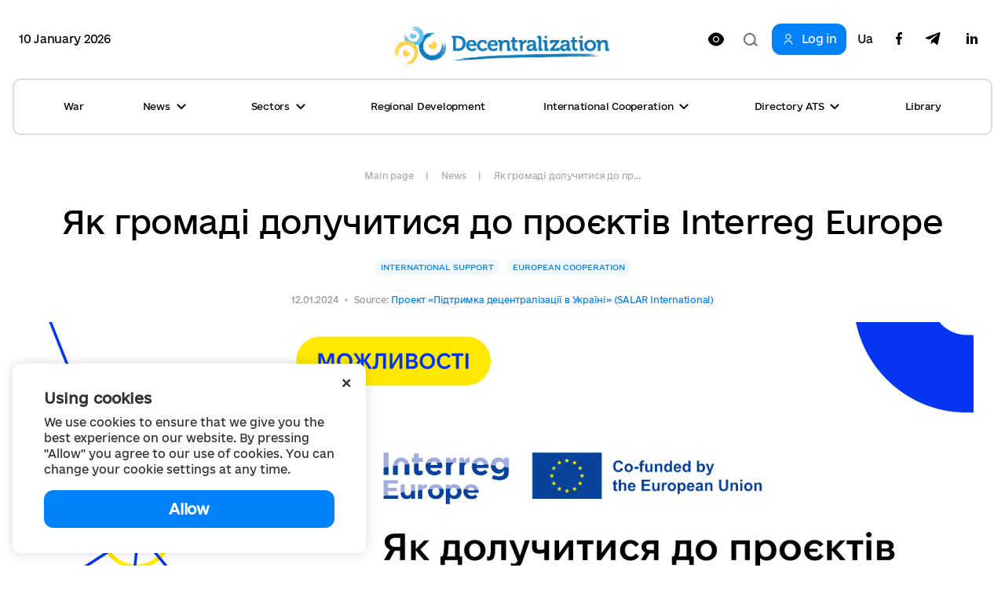

--- FILE ---
content_type: text/html; charset=utf-8
request_url: https://decentralization.ua/en/news/17400
body_size: 19938
content:
<!DOCTYPE html>
<html>
<head lang='uk,en'>
<link rel="amphtml" href="https://decentralization.ua/en/news/17400.amp" />
<meta charset='utf-8'>
<meta content='IE=Edge,chrome=1' http-equiv='X-UA-Compatible'>
<meta content='width=device-width, initial-scale=1.0' name='viewport'>
<meta content='#F7F7F7' name='theme-color'>
<link rel="alternate" type="application/rss+xml" title="RSS" href="https://decentralization.ua/en/news.rss" />
<link rel="shortcut icon" type="image/x-icon" href="/assets/favicon-ea0425ee6076a18b69412ea814b6d41f5ba699b35d77c94c65d2eaffbee48bf5.png" />
<title>
Як громаді долучитися до проєктів Interreg Europe
</title>
<meta content='З 1 січня 2024 року Україна долучилася до програми Interreg Europe, і вже незабаром всі українські громади зможуть подавати проекти, а також долучатися до пр...' name='description'>
<meta content='міжнародна підтримка європейське співробітництво' name='keywords'>
<meta content='Author' name='author'>
<meta property="og:type" content="website" />
<meta property="og:url" content="https://decentralization.ua/en/news/17400" />
<meta property="og:title" content="Як громаді долучитися до проєктів Interreg Europe
" />
<meta property="og:description" content="З 1 січня 2024 року Україна долучилася до програми Interreg Europe, і вже незабаром всі українські громади зможуть подавати проекти, а також...
" />
<meta name="twitter:card" content="summary" />
<meta name="twitter:title" content="Як громаді долучитися до проєктів Interreg Europe
" />
<meta name="twitter:description" content="З 1 січня 2024 року Україна долучилася до програми Interreg Europe, і вже незабаром всі українські громади зможуть подавати проекти, а також...
" />
<meta property="og:image" content="https://decentralization.ua/uploads/article/image/17400/08415d3aebd68af39f941aa0a877fb68.jpeg
" />
<meta name="twitter:image" content="https://decentralization.ua/uploads/article/image/17400/08415d3aebd68af39f941aa0a877fb68.jpeg
" />
<meta name="csrf-param" content="authenticity_token" />
<meta name="csrf-token" content="0yMCPQdxpMNX9EIGjfvRbEO0xOm4Hq8deEhn4y/LW/oRGUABXyAd00qpRAvqI8+43JKTZSVeteCB8IJuFGJ2Dg==" />
<script src="https://ajax.googleapis.com/ajax/libs/jquery/3.2.0/jquery.min.js"></script>
<link rel="stylesheet" media="screen" href="/assets/application-9f092c9392a50fd63a3e75a2c82f9e13532b5b97914dfff564397b70f17f5278.css" />
<script src="/assets/application-66408edeabe23c4c089e0298e4df8cd1a5d23d167477e9f198f41a71b62796cf.js"></script>
<script src="https://unpkg.com/vue@2.3.4/dist/vue.min.js"></script>
<script src="https://cdnjs.cloudflare.com/ajax/libs/axios/0.16.2/axios.min.js"></script>
<!-- Bootstrap Latest compiled and minified CSS -->
<script src="https://maxcdn.bootstrapcdn.com/bootstrap/3.3.7/js/bootstrap.min.js"></script>
<link rel="stylesheet" media="screen" href="https://cdnjs.cloudflare.com/ajax/libs/select2/4.0.3/css/select2.min.css" />
<script src="https://cdnjs.cloudflare.com/ajax/libs/select2/4.0.3/js/select2.min.js"></script>
<link rel="stylesheet" media="screen" href="https://cdn.jsdelivr.net/jquery.slick/1.6.0/slick.css" />
<link rel="stylesheet" media="screen" href="https://cdn.jsdelivr.net/jquery.slick/1.6.0/slick-theme.css" />
<link rel="stylesheet" media="screen" href="https://fonts.googleapis.com/css?family=Open+Sans:400,600,700,800&amp;subset=cyrillic,cyrillic-ext&amp;display=swap" />
<!-- /Simpleline https://github.com/thesabbir/simple-line-icons -->
<link rel="stylesheet" media="screen" href="https://cdnjs.cloudflare.com/ajax/libs/simple-line-icons/2.4.1/css/simple-line-icons.css" />
<script src="https://cdn.jsdelivr.net/jquery.slick/1.6.0/slick.min.js"></script>
<script src="https://cdnjs.cloudflare.com/ajax/libs/raphael/2.2.6/raphael.min.js"></script>
<script src="https://cdnjs.cloudflare.com/ajax/libs/fancybox/3.1.25/jquery.fancybox.min.js"></script>
<link rel="stylesheet" media="screen" href="https://cdnjs.cloudflare.com/ajax/libs/fancybox/3.1.25/jquery.fancybox.min.css" />
<script src="https://cdnjs.cloudflare.com/ajax/libs/moment.js/2.22.1/locale/uk.js"></script>
<link rel="stylesheet" media="screen" href="https://cdnjs.cloudflare.com/ajax/libs/bootstrap-datetimepicker/4.17.47/css/bootstrap-datetimepicker.min.css" />
<link rel="stylesheet" media="screen" href="https://cdnjs.cloudflare.com/ajax/libs/bootstrap-datepicker/1.8.0/css/bootstrap-datepicker.min.css" />
<link rel="stylesheet" media="screen" href="https://cdn.jsdelivr.net/npm/daterangepicker/daterangepicker.css" />
<script src="https://cdnjs.cloudflare.com/ajax/libs/bootstrap-datepicker/1.8.0/js/bootstrap-datepicker.min.js"></script>
<script src="https://cdnjs.cloudflare.com/ajax/libs/bootstrap-datepicker/1.8.0/locales/bootstrap-datepicker.uk.min.js"></script>
<script src="https://cdnjs.cloudflare.com/ajax/libs/bootstrap-datetimepicker/4.17.47/js/bootstrap-datetimepicker.min.js"></script>
<script src="https://cdn.jsdelivr.net/npm/daterangepicker/daterangepicker.min.js"></script>
<script src="https://www.google.com/recaptcha/api.js?hl=en"></script>
<script src="https://cdn.jsdelivr.net/npm/mobile-detect@1.4.4/mobile-detect.min.js"></script>
<meta name="google-site-verification" content="SWdbUe_1KtJzmvbu_65yyCehZb_rCg4h61TwLLd523M" />
<link href='https://maxcdn.bootstrapcdn.com' rel='preconnect'>
<link href='https://googleads.g.doubleclick.net' rel='preconnect'>
<link href='https://www.gstatic.com' rel='preconnect'>
<link href='https://yt3.ggpht.com' rel='preconnect'>
<link href='https://static.doubleclick.net' rel='preconnect'>
<link href='https://fonts.googleapis.com' rel='preconnect'>
<link href='https://i.ytimg.com' rel='preconnect'>
<link href='https://www.google-analytics.com' rel='preconnect'>
<link href='https://connect.facebook.net' rel='preconnect'>
<link href='https://cdn.jsdelivr.net' rel='preconnect'>
<link href='https://scontent.fiev4-1.fna.fbcdn.net' rel='preconnect'>
</head>
<script src="https://pagead2.googlesyndication.com/pagead/js/adsbygoogle.js" data-ad-client="ca-pub-2250866131995966" async="async"></script>
<body class='e_ukraine_font'>
<script src="https://cse.google.com/cse.js?cx=796be8cdec87af11c" async="async"></script>
<div class='new-header-overlay hidden'></div>
<div class='new-header-wrapper'>
<div class='dropdown-menu-overlay hidden'></div>
<div class='container new-header'>
<div class='new-header-top'>
<div class='date-widget'>
10 January 2026
</div>
<button class='collapsed open-menu' data-target='#navbar-collapse-mobile' data-toggle='collapse' type='button'>
<div class='burger-icon'>
<svg width="22" height="14" viewBox="0 0 22 14" fill="none" xmlns="http://www.w3.org/2000/svg">
<path d="M1 1H21M1 7H21M1 13H21" stroke="black" stroke-width="2" stroke-linecap="square"/>
</svg>

</div>
</button>
<a class="root-link" href="/en"><img alt="Decentralization" loading="lazy" src="/assets/new/logo-slogan-en-4111e8a14b2c3bd41eb9067bb3d61160dba1ed3c409c56cb0728842ad30fc92f.png" />
</a><div class='hidden-xs' id='changeVision'>
<div class='font-size-btns hidden'>
<div id='fontInc'>
A-
</div>
<div id='fontDec'>
A+
</div>
<div class='clearfix'></div>
</div>
<img class="eye-icon eye-white" loading="lazy" src="/assets/eye-white-3079ee14c880f09c7ca7920255a89d91e0fc9267cc305e60eba997ee81f0eb1a.svg" alt="Eye white" />
<img class="eye-icon eye-black hidden" loading="lazy" src="/assets/eye-black-231cbca7a2740b110eb94eb4725aab57f108e58ccd30245dd06a4347f3dc515b.svg" alt="Eye black" />
</div>
<form action='/en/search' class='header-search-form' method='get'>
<input class='search-input' name='query' placeholder='Пошук по сайту' type='text'>
<input class='hidden' name='other_sections' type='radio' value='false'>
<button class='search-btn hidden' type='submit'>
<svg width="18" height="17" viewBox="0 0 18 17" fill="none" xmlns="http://www.w3.org/2000/svg">
<path fill-rule="evenodd" clip-rule="evenodd" d="M12.0644 12.067L12.4427 11.6252C13.2284 10.6118 13.6971 9.33341 13.6971 7.94386C13.6971 4.65341 11.0689 1.98597 7.8269 1.98597C4.58489 1.98597 1.95673 4.65341 1.95673 7.94386C1.95673 11.2343 4.58489 13.9018 7.8269 13.9018C9.49244 13.9018 10.996 13.1978 12.0644 12.067ZM14.4066 12.2478L18 15.4181L16.6452 17L13.0679 13.8439C11.6805 15.1143 9.84268 15.8877 7.8269 15.8877C3.50422 15.8877 0 12.3311 0 7.94386C0 3.55659 3.50422 0 7.8269 0C12.1496 0 15.6538 3.55659 15.6538 7.94386C15.6538 9.53002 15.1958 11.0076 14.4066 12.2478Z" fill="#1D1D1B"/>
</svg>

</button>
<div class='open-input-btn'>
<svg width="18" height="17" viewBox="0 0 18 17" fill="none" xmlns="http://www.w3.org/2000/svg">
<path fill-rule="evenodd" clip-rule="evenodd" d="M12.0644 12.067L12.4427 11.6252C13.2284 10.6118 13.6971 9.33341 13.6971 7.94386C13.6971 4.65341 11.0689 1.98597 7.8269 1.98597C4.58489 1.98597 1.95673 4.65341 1.95673 7.94386C1.95673 11.2343 4.58489 13.9018 7.8269 13.9018C9.49244 13.9018 10.996 13.1978 12.0644 12.067ZM14.4066 12.2478L18 15.4181L16.6452 17L13.0679 13.8439C11.6805 15.1143 9.84268 15.8877 7.8269 15.8877C3.50422 15.8877 0 12.3311 0 7.94386C0 3.55659 3.50422 0 7.8269 0C12.1496 0 15.6538 3.55659 15.6538 7.94386C15.6538 9.53002 15.1958 11.0076 14.4066 12.2478Z" fill="#1D1D1B"/>
</svg>

</div>
</form>
<div class='header-top-actions'>
<a class="login-link" href="/en/profile"><svg width="18" height="21" viewBox="0 0 18 21" fill="none" xmlns="http://www.w3.org/2000/svg">
<path d="M9.61161 14.2721C12.8044 14.2721 15.402 16.8697 15.402 20.0625H17.0331C17.0331 15.9703 13.7038 12.641 9.61161 12.641H8.38829C4.29607 12.641 0.966797 15.9703 0.966797 20.0625H2.59789C2.59789 16.8697 5.19546 14.2721 8.38829 14.2721H9.61161Z" fill="#1D1D1B"/>
<path d="M8.91902 11.0099C5.88358 11.0099 3.41406 8.54039 3.41406 5.50495C3.41406 2.46952 5.88358 0 8.91902 0C11.9544 0 14.424 2.46952 14.424 5.50495C14.424 8.54039 11.9544 11.0099 8.91902 11.0099ZM8.91902 1.6311C6.78297 1.6311 5.04516 3.36891 5.04516 5.50495C5.04516 7.641 6.78297 9.37881 8.91902 9.37881C11.0551 9.37881 12.7929 7.641 12.7929 5.50495C12.7929 3.36891 11.0551 1.6311 8.91902 1.6311Z" fill="#1D1D1B"/>
</svg>

<span>Log in</span>
</a><div class='navbar-link-actions'>
<a class="language" href="/news/17400">Ua</a>
<a target="_blank" href="https://www.facebook.com/decentralizationua/"><svg width="10" height="20" viewBox="0 0 10 20" fill="none" xmlns="http://www.w3.org/2000/svg">
<path d="M2.9053 20V11.0547H0V7.5H2.9053V4.69922C2.9053 1.65625 4.70833 0 7.34091 0C8.60227 0 9.68561 0.0976562 10 0.140625V3.32031H8.17424C6.74242 3.32031 6.46591 4.02344 6.46591 5.05078V7.5H9.69697L9.25379 11.0547H6.46591V20" fill="#1D1D1B"/>
</svg>

</a><a target="_blank" href="https://t.me/deceua"><svg width="20" height="17" viewBox="0 0 20 17" fill="none" xmlns="http://www.w3.org/2000/svg">
<path d="M19.943 1.54763L16.9249 15.9738C16.6972 16.992 16.1034 17.2454 15.2596 16.7657L10.6609 13.3311L8.44199 15.4941C8.19643 15.743 7.99105 15.9512 7.5178 15.9512L7.84819 11.2043L16.3713 3.39841C16.7418 3.06355 16.2909 2.87802 15.7953 3.21288L5.25867 9.93726L0.72255 8.49826C-0.264145 8.18602 -0.282004 7.4982 0.927925 7.01853L18.6706 0.0905301C19.4921 -0.221705 20.2109 0.276061 19.943 1.54763Z" fill="#1D1D1B"/>
</svg>

</a><a target="_blank" href="https://www.linkedin.com/company/decentralization-ukraine"><?xml version="1.0"?><svg baseProfile="tiny" height="24px" id="Layer_1" version="1.2" viewBox="0 0 24 24" width="24px" xml:space="preserve" xmlns="http://www.w3.org/2000/svg" xmlns:xlink="http://www.w3.org/1999/xlink"><g><path d="M8,19H5V9h3V19z M19,19h-3v-5.342c0-1.392-0.496-2.085-1.479-2.085c-0.779,0-1.273,0.388-1.521,1.165C13,14,13,19,13,19h-3   c0,0,0.04-9,0-10h2.368l0.183,2h0.062c0.615-1,1.598-1.678,2.946-1.678c1.025,0,1.854,0.285,2.487,1.001   C18.683,11.04,19,12.002,19,13.353V19z"/></g><g><ellipse cx="6.5" cy="6.5" rx="1.55" ry="1.5"/></g></svg>
</a></div>
</div>
</div>
<div class='collapse navbar-collapse' id='navbar-collapse-mobile'>
<div class='navbar-actions'>
<button aria-expanded='true' class='collapsed close-menu' data-target='#navbar-collapse-mobile' data-toggle='collapse' type='button'>
<div class='close-icon'>
<svg width="24" height="24" viewBox="0 0 24 24" fill="none" xmlns="http://www.w3.org/2000/svg">
<rect x="3" y="19.9706" width="24" height="2" transform="rotate(-45 3 19.9706)" fill="#1D1D1B"/>
<rect width="24" height="2" transform="matrix(0.707107 0.707107 0.707107 -0.707107 3 4.41418)" fill="#1D1D1B"/>
</svg>

</div>
</button>
</div>
<ul class='nav navbar-nav'>
<li class='dropdown dropdown-style'>
<a class="text-style" target="_self" href="/en/war">War</a>
</li>
<li class='dropdown dropdown-style'>
<a class='text-style dropdown-toggle'>
News
<svg width="12" height="8" viewBox="0 0 12 8" fill="none" xmlns="http://www.w3.org/2000/svg">
<path d="M11 1L6 6L1 1" stroke="#1D1D1B" stroke-width="2"/>
</svg>

</a>
<ul class='dropdown-menu'>
<div class='dropdown-menu-top'>
<button aria-expanded='true' class='collapsed close-menu' data-target='#navbar-collapse-mobile' data-toggle='collapse' type='button'>
<div class='close-icon'>
<svg width="24" height="24" viewBox="0 0 24 24" fill="none" xmlns="http://www.w3.org/2000/svg">
<rect x="3" y="19.9706" width="24" height="2" transform="rotate(-45 3 19.9706)" fill="#1D1D1B"/>
<rect width="24" height="2" transform="matrix(0.707107 0.707107 0.707107 -0.707107 3 4.41418)" fill="#1D1D1B"/>
</svg>

</div>
</button>
<div class='menu-top-back-btn'>
<svg width="12" height="8" viewBox="0 0 12 8" fill="none" xmlns="http://www.w3.org/2000/svg">
<path d="M11 1L6 6L1 1" stroke="#1D1D1B" stroke-width="2"/>
</svg>

<span>News</span>
</div>
</div>
<li>
<a href="/en/news">All news</a>
</li>
<li>
<a href="/en/main-news">Main news</a>
</li>
<li>
<a href="/en/mainmonitoring#main_info">Monitoring</a>
</li>
<li>
<a href="/en/news/tag/istorii-viiny">War stories</a>
</li>
<li>
<a href="/en/news/tag/anons">Announcements</a>
</li>
<li>
<a href="/en/calendar">Calendar</a>
</li>
<li>
<a href="/en/success-stories">Success Stories</a>
</li>
<li>
<a href="/en/success-stories-table">Success stories table</a>
</li>
<li>
<a href="/en/news/tag/reportazh">Reports from gromadas</a>
</li>
<li>
<a href="/en/news/columns">News Feed</a>
</li>
<li>
<a href="/en/possibilities">Grants, competitions</a>
</li>
<li>
<a href="/en/gallery">Photo</a>
</li>
<li>
<a href="/en/news/most_popular_in_week">Week&#39;s Top News</a>
</li>
<li>
<a href="/en/news/most_popular_in_month">Month&#39;s Top News</a>
</li>
<li>
<a href="/en/tags">Tag Cloud</a>
</li>
</ul>
</li>
<li class='dropdown dropdown-style'>
<a class='text-style dropdown-toggle'>
Sectors
<svg width="12" height="8" viewBox="0 0 12 8" fill="none" xmlns="http://www.w3.org/2000/svg">
<path d="M11 1L6 6L1 1" stroke="#1D1D1B" stroke-width="2"/>
</svg>

</a>
<ul class='dropdown-menu'>
<div class='dropdown-menu-top'>
<button aria-expanded='true' class='collapsed close-menu' data-target='#navbar-collapse-mobile' data-toggle='collapse' type='button'>
<div class='close-icon'>
<svg width="24" height="24" viewBox="0 0 24 24" fill="none" xmlns="http://www.w3.org/2000/svg">
<rect x="3" y="19.9706" width="24" height="2" transform="rotate(-45 3 19.9706)" fill="#1D1D1B"/>
<rect width="24" height="2" transform="matrix(0.707107 0.707107 0.707107 -0.707107 3 4.41418)" fill="#1D1D1B"/>
</svg>

</div>
</button>
<div class='menu-top-back-btn'>
<svg width="12" height="8" viewBox="0 0 12 8" fill="none" xmlns="http://www.w3.org/2000/svg">
<path d="M11 1L6 6L1 1" stroke="#1D1D1B" stroke-width="2"/>
</svg>

<span>Sectors</span>
</div>
</div>
<li>
<a href="/en/finance">Finance</a>
</li>
<li>
<a href="/en/social">Social Services </a>
</li>
<li>
<a href="/en/education">Education</a>
</li>
<li>
<a href="/en/health#main-info">Healthcare</a>
</li>
<li>
<a href="/en/cooperation">Cooperation</a>
</li>
<li>
<a href="/en/starosta">Starosta</a>
</li>
<li>
<a href="/en/cnap">ASC</a>
</li>
<li>
<a href="/en/culture">Culture</a>
</li>
<li>
<a href="/en/youth">Youth</a>
</li>
<li>
<a href="/en/safety">Safety</a>
</li>
<li>
<a href="/en/energoefect">Energy Efficiency </a>
</li>
<li>
<a href="/en/gender">Gender equality</a>
</li>
<li>
<a href="/en/waste">Waste management</a>
</li>
</ul>
</li>
<li class='dropdown dropdown-style'>
<a class="text-style" target="_self" href="/en/en/regional">Regional Development</a>
</li>
<li class='dropdown dropdown-style'>
<a class='text-style dropdown-toggle'>
International Cooperation
<svg width="12" height="8" viewBox="0 0 12 8" fill="none" xmlns="http://www.w3.org/2000/svg">
<path d="M11 1L6 6L1 1" stroke="#1D1D1B" stroke-width="2"/>
</svg>

</a>
<ul class='dropdown-menu'>
<div class='dropdown-menu-top'>
<button aria-expanded='true' class='collapsed close-menu' data-target='#navbar-collapse-mobile' data-toggle='collapse' type='button'>
<div class='close-icon'>
<svg width="24" height="24" viewBox="0 0 24 24" fill="none" xmlns="http://www.w3.org/2000/svg">
<rect x="3" y="19.9706" width="24" height="2" transform="rotate(-45 3 19.9706)" fill="#1D1D1B"/>
<rect width="24" height="2" transform="matrix(0.707107 0.707107 0.707107 -0.707107 3 4.41418)" fill="#1D1D1B"/>
</svg>

</div>
</button>
<div class='menu-top-back-btn'>
<svg width="12" height="8" viewBox="0 0 12 8" fill="none" xmlns="http://www.w3.org/2000/svg">
<path d="M11 1L6 6L1 1" stroke="#1D1D1B" stroke-width="2"/>
</svg>

<span>International Cooperation</span>
</div>
</div>
<li>
<a href="/en/en/donors">International support</a>
</li>
<li>
<a href="/en/en/european">European integration at local level</a>
</li>
<li>
<a href="/en/twincities">Partnership</a>
</li>
</ul>
</li>
<li class='dropdown dropdown-style'>
<a class='text-style dropdown-toggle'>
Directory ATS
<svg width="12" height="8" viewBox="0 0 12 8" fill="none" xmlns="http://www.w3.org/2000/svg">
<path d="M11 1L6 6L1 1" stroke="#1D1D1B" stroke-width="2"/>
</svg>

</a>
<ul class='dropdown-menu'>
<div class='dropdown-menu-top'>
<button aria-expanded='true' class='collapsed close-menu' data-target='#navbar-collapse-mobile' data-toggle='collapse' type='button'>
<div class='close-icon'>
<svg width="24" height="24" viewBox="0 0 24 24" fill="none" xmlns="http://www.w3.org/2000/svg">
<rect x="3" y="19.9706" width="24" height="2" transform="rotate(-45 3 19.9706)" fill="#1D1D1B"/>
<rect width="24" height="2" transform="matrix(0.707107 0.707107 0.707107 -0.707107 3 4.41418)" fill="#1D1D1B"/>
</svg>

</div>
</button>
<div class='menu-top-back-btn'>
<svg width="12" height="8" viewBox="0 0 12 8" fill="none" xmlns="http://www.w3.org/2000/svg">
<path d="M11 1L6 6L1 1" stroke="#1D1D1B" stroke-width="2"/>
</svg>

<span>Directory ATS</span>
</div>
</div>
<li>
<a href="/en/newgromada">Gromadas</a>
</li>
<li>
<a href="/en/newrayons">Rayons</a>
</li>
<li>
<a href="/en/state">Oblasts</a>
</li>
</ul>
</li>
<li class='dropdown dropdown-style'>
<a class="text-style" target="_self" href="/en/library">Library</a>
</li>
</ul>
<div class='navbar-link-actions'>
<a class="language" href="/news/17400">Ua</a>
<a target="_blank" href="https://www.facebook.com/decentralizationua/"><img alt="Facebook децентралізації" loading="lazy" src="/assets/new/facebook-fba7c3df7de048a307ca8d22ca458707a3c690d41f57b5de0bc4bb713405d81f.svg" />
</a><a target="_blank" href="https://t.me/deceua"><img alt="Telegram децентралізації" loading="lazy" src="/assets/new/telegram-2d1b817369fabae7b344c9845232207438b2fb24f42de1ed6b9b0656c10f526d.svg" />
</a></div>
<a class="login-link" href="/en/profile"><svg width="18" height="21" viewBox="0 0 18 21" fill="none" xmlns="http://www.w3.org/2000/svg">
<path d="M9.61161 14.2721C12.8044 14.2721 15.402 16.8697 15.402 20.0625H17.0331C17.0331 15.9703 13.7038 12.641 9.61161 12.641H8.38829C4.29607 12.641 0.966797 15.9703 0.966797 20.0625H2.59789C2.59789 16.8697 5.19546 14.2721 8.38829 14.2721H9.61161Z" fill="#1D1D1B"/>
<path d="M8.91902 11.0099C5.88358 11.0099 3.41406 8.54039 3.41406 5.50495C3.41406 2.46952 5.88358 0 8.91902 0C11.9544 0 14.424 2.46952 14.424 5.50495C14.424 8.54039 11.9544 11.0099 8.91902 11.0099ZM8.91902 1.6311C6.78297 1.6311 5.04516 3.36891 5.04516 5.50495C5.04516 7.641 6.78297 9.37881 8.91902 9.37881C11.0551 9.37881 12.7929 7.641 12.7929 5.50495C12.7929 3.36891 11.0551 1.6311 8.91902 1.6311Z" fill="#1D1D1B"/>
</svg>

<span>Log in</span>
</a></div>
</div>
<div class='container new-header new-header-menu'>
<div class='collapse navbar-collapse' id='navbar-collapse-desktop'>
<ul class='nav navbar-nav'>
<li class='dropdown dropdown-style'>
<a class="text-style" target="_self" href="/en/war">War</a>
</li>
<li class='dropdown dropdown-style'>
<a class='text-style dropdown-toggle open-dropdown-menu'>
News
<svg width="12" height="8" viewBox="0 0 12 8" fill="none" xmlns="http://www.w3.org/2000/svg">
<path d="M11 1L6 6L1 1" stroke="#1D1D1B" stroke-width="2"/>
</svg>

</a>
<ul class='dropdown-menu'>
<li>
<a href="/en/news">All news</a>
</li>
<li>
<a href="/en/main-news">Main news</a>
</li>
<li>
<a href="/en/mainmonitoring#main_info">Monitoring</a>
</li>
<li>
<a href="/en/news/tag/istorii-viiny">War stories</a>
</li>
<li>
<a href="/en/news/tag/anons">Announcements</a>
</li>
<li>
<a href="/en/calendar">Calendar</a>
</li>
<li>
<a href="/en/success-stories">Success Stories</a>
</li>
<li>
<a href="/en/success-stories-table">Success stories table</a>
</li>
<li>
<a href="/en/news/tag/reportazh">Reports from gromadas</a>
</li>
<li>
<a href="/en/news/columns">News Feed</a>
</li>
<li>
<a href="/en/possibilities">Grants, competitions</a>
</li>
<li>
<a href="/en/gallery">Photo</a>
</li>
<li>
<a href="/en/news/most_popular_in_week">Week&#39;s Top News</a>
</li>
<li>
<a href="/en/news/most_popular_in_month">Month&#39;s Top News</a>
</li>
<li>
<a href="/en/tags">Tag Cloud</a>
</li>
</ul>
</li>
<li class='dropdown dropdown-style'>
<a class='text-style dropdown-toggle open-dropdown-menu'>
Sectors
<svg width="12" height="8" viewBox="0 0 12 8" fill="none" xmlns="http://www.w3.org/2000/svg">
<path d="M11 1L6 6L1 1" stroke="#1D1D1B" stroke-width="2"/>
</svg>

</a>
<ul class='dropdown-menu'>
<li>
<a href="/en/finance">Finance</a>
</li>
<li>
<a href="/en/social">Social Services </a>
</li>
<li>
<a href="/en/education">Education</a>
</li>
<li>
<a href="/en/health#main-info">Healthcare</a>
</li>
<li>
<a href="/en/cooperation">Cooperation</a>
</li>
<li>
<a href="/en/starosta">Starosta</a>
</li>
<li>
<a href="/en/cnap">ASC</a>
</li>
<li>
<a href="/en/culture">Culture</a>
</li>
<li>
<a href="/en/youth">Youth</a>
</li>
<li>
<a href="/en/safety">Safety</a>
</li>
<li>
<a href="/en/energoefect">Energy Efficiency </a>
</li>
<li>
<a href="/en/gender">Gender equality</a>
</li>
<li>
<a href="/en/waste">Waste management</a>
</li>
</ul>
</li>
<li class='dropdown dropdown-style'>
<a class="text-style" target="_self" href="/en/en/regional">Regional Development</a>
</li>
<li class='dropdown dropdown-style'>
<a class='text-style dropdown-toggle open-dropdown-menu'>
International Cooperation
<svg width="12" height="8" viewBox="0 0 12 8" fill="none" xmlns="http://www.w3.org/2000/svg">
<path d="M11 1L6 6L1 1" stroke="#1D1D1B" stroke-width="2"/>
</svg>

</a>
<ul class='dropdown-menu'>
<li>
<a href="/en/en/donors">International support</a>
</li>
<li>
<a href="/en/en/european">European integration at local level</a>
</li>
<li>
<a href="/en/twincities">Partnership</a>
</li>
</ul>
</li>
<li class='dropdown dropdown-style'>
<a class='text-style dropdown-toggle open-dropdown-menu'>
Directory ATS
<svg width="12" height="8" viewBox="0 0 12 8" fill="none" xmlns="http://www.w3.org/2000/svg">
<path d="M11 1L6 6L1 1" stroke="#1D1D1B" stroke-width="2"/>
</svg>

</a>
<ul class='dropdown-menu'>
<li>
<a href="/en/newgromada">Gromadas</a>
</li>
<li>
<a href="/en/newrayons">Rayons</a>
</li>
<li>
<a href="/en/state">Oblasts</a>
</li>
</ul>
</li>
<li class='dropdown dropdown-style'>
<a class="text-style" target="_self" href="/en/library">Library</a>
</li>
</ul>
</div>
</div>
</div>
<script>
  $(document).ready(function(){
    var str = "Version for<br/>low vision users"
    var standard = "Standard version"
    bad_vision(str, standard);
  
    $('.open-menu').on('click', function(){
      $('.new-header-top').addClass('hidden');
      $('.header-search-form').addClass('hidden');
      $('.new-header-overlay').removeClass('hidden');
    });
  
    $('.close-menu').on('click', function(){
      $('.new-header-overlay').addClass('hidden');
      $('#navbar-collapse-mobile').collapse('hide');
      setTimeout(function() {
         $('.new-header-top').removeClass('hidden');
      }, 200);
      setTimeout(function() {
         $('.header-search-form').removeClass('hidden');
      }, 400);
    });
  
    $('.open-input-btn').on('click', function(){
      $('.search-input').addClass('active');
      $('.open-input-btn').addClass('hidden');
      $('.search-btn').removeClass('hidden');
    });
  
    $('.search-btn').on('click', function(e){
      $('.search-input').removeClass('active');
      $('.search-btn').addClass('hidden');
      $('.open-input-btn').removeClass('hidden');
    });
  
    $('.new-header-wrapper').on('click', function(){
      $('.dropdown-menu-overlay').addClass('hidden');
    });
  
    $('.dropdown-menu-overlay').on('click', function(){
      $('.dropdown-menu-overlay').addClass('hidden');
    });
  
    $('.dropdown-toggle').on('click', function(){
      $('.dropdown-menu-overlay').toggleClass('hidden');
      $(this).toggleClass('active');
      $(this).parent().find('.dropdown-menu').toggleClass('active');
    });
  
    $('.menu-top-back-btn').on('click', function(){
      $('.dropdown-toggle').removeClass('active');
      $('.dropdown-menu').removeClass('active');
    });
  });
  
  $(".navbar-collapse").click(function(e){
    e.stopPropagation();
  });
  
  $(document).click(function(){
    $('.dropdown-toggle').removeClass('active');
    $('.dropdown-menu').removeClass('active');
    $('.dropdown-menu-overlay').addClass('hidden');
  });
</script>

<style>
  .cookies-popup {
    font-family: e-Ukraine;
    position: fixed;
    bottom: 16px;
    left: -100%;
    max-width: 450px;
    width: 100%;
    background: #fff;
    padding: 32px 40px;
    z-index: 9999;
    box-shadow: 0px 0px 15px rgba(0, 0, 0, 0.15);
    border-radius: 10px;
    transition: left 0.3s ease; }
    .cookies-popup--visible {
      left: 16px; }
  
  .cookies-close {
    position: absolute;
    top: 8px;
    right: 16px;
    cursor: pointer;
    transform: rotate(45deg);
    font-size: 24px; }
  
  .cookies-title {
    font-size: 18px;
    font-weight: 600;
    margin-bottom: 8px; }
  
  .cookies-accept {
    width: 100%;
    cursor: pointer;
    border-radius: 12px;
    background: #0182F9;
    padding: 12px;
    font-weight: 600;
    font-size: 18px;
    line-height: 24px;
    letter-spacing: -0.02em;
    color: #FFFFFF;
    margin-top: 16px;
    text-align: center;
    transition: all 0.3s ease; }
    .cookies-accept:hover {
      background: #0171D7;
      box-shadow: 0px 4px 15px rgba(1, 130, 249, 0.3); }
</style>
<div :class='{ &#39;cookies-popup--visible&#39;: show }' class='cookies-popup' id='cookies-popup'>
<div class='cookies-body'>
<div @click='show = false' class='cookies-close'>+</div>
<div class='cookies-title'>
Using cookies
</div>
<div class='cookies-description'>
We use cookies to ensure that we give you the best experience on our website. By pressing &quot;Allow&quot; you agree to our use of cookies. You can change your cookie settings at any time.
</div>
<div @click='acceptCookies()' class='cookies-accept'>
Allow
</div>
</div>
</div>
<script>
  $(document).ready(function() {
    var cookies = new Vue({
      el: '#cookies-popup',
      data: {
        show: !!!localStorage.getItem('cookies_allowed'),
      },
      methods: {
        acceptCookies() {
          this.show = false;
          localStorage.setItem('cookies_allowed', true);
        }
      },
    });
  });
</script>

<div class='main-yield-content'>
<style>
  .column-text {
    font-style: italic;
    background-color: #F3F8FC;
    color: #666;
    padding: 10px;
    margin: 0 100px; }
    @media screen and (max-width: 991px) {
      .column-text {
        margin: 0; } }
  
  .files-wrapper {
    border-bottom: none !important;
    padding-bottom: 10px;
    margin-bottom: 20px; }
  
  .additional-materials-width {
    position: relative;
    width: 33%;
    display: inline-block;
    vertical-align: top; }
  
  .gallery-materials-width {
    width: 100%; }
    .gallery-materials-width .longread-gallery {
      text-align: center; }
      .gallery-materials-width .longread-gallery .swipebox-longread {
        width: 33%;
        display: inline-block;
        vertical-align: top;
        margin-bottom: 10px;
        border-radius: 20px; }
        .gallery-materials-width .longread-gallery .swipebox-longread .img-style {
          width: calc(100% - 12px);
          border-radius: 20px; }
          .gallery-materials-width .longread-gallery .swipebox-longread .img-style:hover {
            opacity: 1; }
  
  .article-video {
    margin-top: 30px; }
    .article-video .content-margin {
      margin-top: 20px; }
      @media screen and (max-width: 576px) {
        .article-video .content-margin iframe {
          width: 100%; } }
    .article-video span.little-title-style.little-title-margin {
      font-size: 1.2rem;
      font-weight: 600;
      margin: 30px 0; }
  
  #comment_block {
    background-color: #fff;
    width: 100%;
    margin: 0 auto 50px;
    padding: 20px 0; }
    #comment_block hr {
      margin-top: 40px; }
    #comment_block .comment {
      padding-top: 20px;
      margin: 0 0 20px 0; }
    #comment_block label {
      margin-bottom: 10px; }
    #comment_block #comment_text {
      height: 132px;
      background: #F2F9FF;
      border-radius: 20px;
      padding: 24px;
      border: none; }
    #comment_block #comment_btn {
      background: linear-gradient(0deg, #0182F9, #0182F9), #FFFFFF;
      border-radius: 12px;
      border: none; }
    #comment_block .disabled-btn {
      pointer-events: none;
      opacity: 0.5; }
  
  .comment-message {
    margin-top: 20px; }
  
  .customer_avatar {
    height: 50px;
    width: 50px;
    border-radius: 50%; }
  
  .customer_name {
    margin-top: 10px;
    font-size: 12px;
    font-weight: 800;
    color: #205081; }
  
  .customer_role {
    font-size: 11px; }
  
  .comment_date {
    font-size: 11px;
    color: #23a5f3;
    margin-bottom: 20px; }
  
  .message {
    font-size: 12px;
    background-color: #f3f8fc;
    min-height: 80px;
    padding: 10px;
    border-radius: 10px; }
  
  .comment-answer,
  .comment-answer-child {
    font-size: 11px;
    color: #23a5f3;
    margin: 4px 0 0 4px;
    cursor: pointer; }
  
  .answer-disabled {
    pointer-events: none;
    opacity: 0.5; }
  
  .comment_title {
    color: #000;
    font-weight: 700;
    margin-bottom: 10px;
    padding: 0 20px; }
  
  @media screen and (max-width: 1024px) {
    .gallery-materials-width .longread-gallery .swipebox-longread {
      width: 50%; } }
  @media screen and (max-width: 890px) {
    .additional-materials-width {
      width: 100%; } }
  @media (max-width: 450px) {
    .comment {
      display: flex; }
      .comment .author {
        min-width: 150px; }
      .comment .message {
        margin-left: 0;
        width: 100%; } }
</style>



<div class='container new-one-article'>
<ol class="new-breadcrumb-style breadcrumb-centered"><li class="first item-0"><a href="/en">Main page</a></li><li class="item-1"><a href="/en/news">News</a></li><li class="last item-2"><span>Як громаді долучитися до пр...</span></li></ol>
</div>
<div class='container new-one-article'>
<div class='new-one-article__title'>
Як громаді долучитися до проєктів Interreg Europe
</div>
<div class='new-one-article__tags'>
<a class="one-tag" href="/en/news/tag/mizhnarodna-pidtrymka">international support
</a><a class="one-tag" href="/en/news/tag/yevropeiske-spivrobitnytstvo">European cooperation
</a></div>
<div class='new-one-article__info'>
<div class='article__info-date'>
12.01.2024
</div>
<div class='article__info-divider'></div>
<div class='article__info-source'>
<div class='source-title'>
Source: 
</div>
<div class='source-info'>
Проект «Підтримка децентралізації в Україні» (SALAR International)
</div>
</div>
</div>
<img class="new-one-article__image img-responsive" alt="Як громаді долучитися до проєктів Interreg Europe" loading="lazy" src="/uploads/article/image/17400/big_image_08415d3aebd68af39f941aa0a877fb68.jpeg" />
<div class='new-one-article__description'>
<p style="text-align: justify;"><b>З 1 січня 2024 року Україна долучилася до програми Interreg Europe</b><b>,</b><b> і вже незабаром всі українські громади зможуть подавати проекти, а також долучатися до проектів, які вже затверджені та отримують фінансування в рамках попереднього конкурсу проектів. Експерти </b><b><u><a href="https://cities4cities.eu/" target="_blank">Cities4Cities | United4Ukraine</a></u></b><b> підготували рекомендації, як українським громадам знайти партнерів та долучитися до реалізації проєктів в рамках Програми.</b></p>

<hr />
<div>
<p style="text-align: justify;">&nbsp;</p>

<h4 style="text-align: center;"><b>Хто може бути вашим партнером в проектах Interreg Europe</b></h4>

<p style="text-align: justify;">&nbsp;</p>

<p style="text-align: justify;">Участь в програмі беруть представники міст та регіонів з 36 країн Європи - 27 країн-членів ЄС, Швейцарії, а з нового року також - Україна, Молдова та країни Західних Балкан - Боснія і Герцеговина, Албанія, Сербія, Північна Македонія та Чорногорія. Основною метою Interreg Europe є покращення політик та практик у сфері місцевого самоврядування, тож вашим потенційними партнерами є публічні інституції (чи то на рівні громади, чи на рівні регіону), які мають схожі із вами виклики та системно працюють над їх подоланням за допомогою політик.</p>
</div>

<div>
<p style="text-align: justify;">Проекти реалізовуються за 6 пріоритетними напрямками:</p>
</div>

<div>
<ul>
	<li style="text-align: justify;">&laquo;Розумна Європа&raquo; - тут йдеться про розвиток досліджень і інновацій, диджиталізацію, розвиток інноваційного підприємництва, інкубаторів та стартапів, розвиток цифрового інтернет-покриття;</li>
	<li style="text-align: justify;">&laquo;Зелена Європа&raquo; - в цій категорії реалізуються проекти з енергоефективності, розвитку альтернативної енергетики, управління відходами та водними ресурсами, кругової економіки, протидії змінам клімату, захисту біорізноманіття;</li>
	<li style="text-align: justify;">&laquo;Об&rsquo;єднана Європа&raquo; - ця група об&#39;єднує проекти із розвитку європейської транспортної мережі та сталої мобільності;</li>
	<li style="text-align: justify;">&laquo;Соціально відповідальна Європа&raquo; - передбачає розвиток освіти, медицини, інтеграції різних груп і національностей в життя громад, інклюзивність, розвиток культури й сталого туризму;</li>
	<li style="text-align: justify;">&laquo;Європа ближча до громадян&raquo; - включає інтегрований міський та сільський розвиток;</li>
	<li style="text-align: justify;">&laquo;Краще регіональне врядування&raquo; - у цій категорії реалізуються проекти із покращення роботи органів місцевого самоврядування і рівня надання ними послуг громадянам.</li>
</ul>

<p style="text-align: justify;">&nbsp;</p>
</div>

<blockquote>
<div><a href="https://decentralization.ua/news/17399" target="_blank">Детальніше про програму Interreg Europe та умови участі в ній ви можете дізнатися у попередній статті на цю тему.</a></div>
</blockquote>

<p style="text-align: justify;">&nbsp;</p>

<p style="text-align: justify;">Середній розмір консорціуму партнерів складає 7-10 партнерів із різних європейських країн. У кожному консорціумі один із найбільш досвідчених партнерів є лідером (Lead Partner). Він представляє проект в комунікації з програмою, координує роботу партнерів, подає звіти та розподіляє бюджет. Найчастіше такий партнер-лідер організовує подачу проекту, тож найкраще налагоджувати співпрацю саме з такими досвідченими організаціями.</p>

<div>
<p style="text-align: justify;">Наступні конкурси в рамках програми стартуватимуть орієнтовно у березні 2023 року.</p>

<p style="text-align: justify;">Також, 20-21 березня відбудеться <u><a href="https://www.interregeurope.eu/news-and-events/news/save-the-date-for-europe-lets-cooperate-2024" target="_blank">велика нетворкінгова конференція Europe, Let&rsquo;s cooperate! 2024</a></u> у Антверпені. Саме тут можна буде зустріти потенційних партнерів для пріоритетних для вас проектів.</p>

<p style="text-align: justify;">А поки, програма надала можливість організаціям із країн-кандидатів до ЄС долучитися до вже затверджених проектів в рамках попередніх 2 конкурсів. Загалом, кожен із затверджених проектів може долучити по 2 нових партнери до кожного консорціуму без конкурсу.&nbsp;</p>

<p style="text-align: justify;">&nbsp;</p>

<h4 style="text-align: center;"><b>Як долучитися до проєктів, які вже реалізуються</b></h4>

<p>&nbsp;</p>

<p style="text-align: justify;"><strong>Крок 1: <u><a href="https://www.interregeurope.eu/onboarding/prehome" target="_blank">Створіть профіль на сайті Interreg Europe </a></u></strong></p>
</div>

<p style="text-align: justify;">Реєстрація на сайті персональна. Вам потрібно зазначити свої персональні дані, посаду, приналежність до громади та позначити інтереси за 6 пріоритетними напрямками програми. Реєстрація відкриє вам доступ до спільнот, переліку проектів та надасть можливість реєструвати запити.</p>

<p style="text-align: justify;">Рекомендуємо ознайомитися із<u><a href="https://www.interregeurope.eu/community/members?keywords=&amp;countries%5B189%5D=189&amp;sort_by=newest&amp;page=2" target="_blank"> уже створеними профайлами </a></u>українських громад та організацій для прикладу. А також там же шукати потенційних партнерів за країнами чи проектами.<br />
&nbsp;</p>

<p style="text-align: center;"><img alt="" src="/uploads/ckeditor/pictures/11098/content_2.jpg" title="" /></p>

<div>
<h3 style="text-align: justify;">&nbsp;</h3>

<p style="text-align: justify;"><b>Крок 2: Зареєструйтеся на платформі для пошуку партнерів</b></p>
</div>

<p style="text-align: justify;">Програма Interreg Europe створила <u><a href="https://www.interregeurope.eu/table-reservation/52947#approved_projects" target="_blank">нетворкінгову платформу</a></u>, мета якої напряму зв&rsquo;язатися із представниками уже схвалених проєктів, які виявили бажання долучити нового партнера з семи країн-кандидатів до ЄС.</p>

<p style="text-align: justify;"><u><a href="https://www.interregeurope.eu/user/login?destination=/news-and-events/events/bringing-interreg-europe-projects-together-with-seven-eu-candidate-countries">З</a><a href="https://www.interregeurope.eu/user/login?destination=/news-and-events/events/bringing-interreg-europe-projects-together-with-seven-eu-candidate-countries" target="_blank">ареєструйтеся для участі в цій мережевій</a></u> платформі, відповівши на короткі питання.</p>

<p style="text-align: justify;">На самій платформі є два типи дощок для мережування: для країн-кандидатів та для затверджених проєктів.</p>

<p style="text-align: justify;">&nbsp;</p>

<p style="text-align: center;"><img alt="" src="/uploads/ckeditor/pictures/11099/content_3.jpg" title="" /></p>

<p style="text-align: justify;">&nbsp;</p>

<p style="text-align: justify;"><b>Крок 3: Перегляньте список </b><b><u><a href="https://www.interregeurope.eu/search-approved-projects?keywords=&amp;topics%5B2007%5D=2007&amp;topics%5B887%5D=887&amp;topics%5B1433%5D=1433&amp;topics%5B886%5D=886&amp;topics%5B1434%5D=1434&amp;topics%5B1435%5D=1435&amp;topics%5B2008%5D=2008&amp;topics%5B1436%5D=1436&amp;topics%5B1422%5D=1422&amp;topics%5B1437%5D=1437&amp;topics%5B1438%5D=1438&amp;topics%5B1439%5D=1439&amp;topics%5B1440%5D=1440&amp;topics%5B1441%5D=1441&amp;topics%5B1442%5D=1442&amp;topics%5B2009%5D=2009&amp;topics%5B1443%5D=1443&amp;topics%5B1444%5D=1444&amp;topics%5B2010%5D=2010&amp;topics%5B1445%5D=1445&amp;topics%5B1446%5D=1446&amp;topics%5B1447%5D=1447&amp;topics%5B1448%5D=1448&amp;topics%5B1449%5D=1449&amp;topics%5B1450%5D=1450&amp;topics%5B2011%5D=2011&amp;topics%5B1451%5D=1451&amp;topics%5B1452%5D=1452&amp;topics%5B2012%5D=2012&amp;topics%5B1453%5D=1453&amp;new_country=1&amp;sort_by=newest" target="_blank">затверджених проектів, які відкриті до нового партнера </a></u></b></p>

<p style="text-align: justify;">Дізнайтеся, над чим вони працюють і кого шукають. Якщо ви відповідаєте, клацніть &quot;<b>I&#39;m interested</b>&quot;, щоб повідомити їх. Лідер проекту може зв&#39;язатися з вами для обговорення вашого партнерства.</p>

<p style="text-align: justify;">&nbsp;</p>

<p style="text-align: center;"><img alt="" src="/uploads/ckeditor/pictures/11100/content_4.jpg" title="" /></p>

<p style="text-align: justify;">&nbsp;</p>

<p style="text-align: justify;">Наприклад, свою готовність долучити нового партнера виявив проект &quot;<u><a href="https://www.interregeurope.eu/table-reservation/slot/166">InnoCom</a></u>&quot;, мета якого створити інноваційні комунікації, які допоможуть підприємцям малого та середнього бізнесу дізнаватися про можливості фінансування та підтримки. У описі вони прицільно вказали, що відкриті до партнерів з України.</p>

<p class="table-responsive" style="text-align: justify;">&nbsp;</p>

<p class="table-responsive" style="text-align: justify;"><b>Крок 4: Ознайомтеся із ширшим переліком затверджених проектів</b></p>

<div>
<p class="table-responsive" style="text-align: justify;">Якщо не знайшли свій проект на нетворкінговій платформі, то познайомтеся із більшим списком актуальних проектів можна на сайті програми, у розділі &laquo;<u><a href="https://www.interregeurope.eu/search-approved-projects">Затверджені проекти</a></u>&quot;. Серед них є багато актуальних для українських громад, які стосуються переробки сміття, збереження природи, енергоефективності, розвитку сільських територій, підтримки молодіжного підприємництва тощо.</p>

<p style="text-align: justify;">&nbsp;</p>

<p style="text-align: center;"><img alt="" src="/uploads/ckeditor/pictures/11101/content_5.jpg" title="" /></p>

<p style="text-align: justify;">&nbsp;</p>

<p style="text-align: justify;">У описі кожного проекту є перелік організацій, які його реалізовують. Якщо якась тема з уже відібраних проектів актуальна для Вашої громади - напишіть цим організаціям і виявіть бажання долучитися. Найшвидше це можна зробити, перейшовши на офіційні сторінки проекту у соцмережах, посилання на які знаходяться з лівої сторони.</p>

<p style="text-align: justify;">Також, у пригоді стане перелік нещодавно <u><a href="https://www.interregeurope.eu/news-and-events/news/the-second-call-projects-are-approved?fbclid=IwAR2K_Iv2e2cPglZX0fosdktxhzTZ4X5fu4RaTH3Ex3Lu1n2MJEbbWFrLHmo" target="_blank">затверджених проектів в рамках 2 конкурсу проектів</a></u>.</p>

<p style="text-align: justify;">&nbsp;</p>

<p style="text-align: center;"><img alt="" src="/uploads/ckeditor/pictures/11102/content_6.jpg" title="" /></p>

<p style="text-align: justify;">&nbsp;</p>

<h4 style="text-align: center;"><b>Що ще може допомогти вам знайти партнерів для Interreg Europe</b></h4>

<p>&nbsp;</p>
</div>

<p style="text-align: justify;">Вам в пригоді можуть стати вже встановлені раніше партнерства та побратимства з муніципалітетами в Європі. Повідомте вашим партнерам про ваше зацікавлення в участі в проектах Interreg Europe та поцікавтеся, чи вони мали такий попередній досвід.</p>

<p style="text-align: justify;">Також, радимо <u><a href="https://www.interregeurope.eu/" target="_blank">підписатися на розсилку</a></u> від програми Interreg Europe та слідкувати за інформаційними сесіями та тренінгами, які програма організовує спільно з національним органом управління програмою - <u><a href="https://www.facebook.com/profile.php?id=61553156751338" target="_blank">Департаментом координації міжнародної технічної допомоги Секретаріату Кабінету Міністрів України.</a></u></p>

<hr />
<p style="text-align: justify;"><em>Сities4Cities | United4Ukraine - партнерські ініціативи, які об&rsquo;єднали зусилля у вересні 2022. Проєкт допомагає українським громадам налагодити міжмуніципальні партнерства з муніципалітетами країн Європи. </em></p>

<div>
<p style="text-align: justify;"><em><b>Сities4Cities</b> було засновано містом Зіндельфінден (Німеччина) під патронатом Конгресу місцевих і регіональних влад Ради Європи. <b>United4Ukraine </b>започаткували SALAR International та місто Львів (Україна) за підтримки Шведської агенції міжнародного розвитку (Sida).</em></p>

<p style="text-align: justify;"><em>Стратегічні партнери: Асоціація міст України, Всеукраїнська асоціація ОТГ.</em></p>
</div>

</div>
<div class='row'>
</div>
<div class='new-one-article__seens'>
Views: 6314
</div>
<div class='new-one-article__share'>
Share the news: 
</div>
<style>
  .social-share-button .ssb-icon {
    width: 33%;
    background-size: 30px 30px;
    height: 30px;
    border: 1px solid;
    padding: 4px 12px;
    background-image: none;
    display: inline-block;
    margin-bottom: 40px;
    font-size: 14px;
    font-weight: 400;
    line-height: 1.42857143;
    text-align: center;
    white-space: nowrap;
    vertical-align: middle;
    -ms-touch-action: manipulation;
    touch-action: manipulation;
    cursor: pointer;
    -webkit-user-select: none;
    -moz-user-select: none;
    -ms-user-select: none;
    user-select: none;
    border: 1px solid transparent;
    box-shadow: none;
    border-radius: 0;
    webkit-transition: all 0.3s ease-in-out;
    -moz-transition: all 0.3s ease-in-out;
    -o-transition: all 0.3s ease-in-out;
    transition: all 0.3s ease-in-out; }
    .social-share-button .ssb-icon i {
      padding: 0 10px 0 2px; }
    .social-share-button .ssb-icon .fa-facebook {
      color: #4863ae; }
    .social-share-button .ssb-icon .fa-twitter {
      color: #46c0fb; }
    .social-share-button .ssb-icon .fa-envelope {
      color: #205081; }
    .social-share-button .ssb-icon:hover, .social-share-button .ssb-icon:focus {
      text-decoration: none; }
      .social-share-button .ssb-icon:hover i,
      .social-share-button .ssb-icon:hover span, .social-share-button .ssb-icon:focus i,
      .social-share-button .ssb-icon:focus span {
        color: #fff; }
  .social-share-button .ssb-facebook {
    border-color: #4863ae; }
    .social-share-button .ssb-facebook:hover {
      background-color: #4863ae; }
    .social-share-button .ssb-facebook span {
      color: #4863ae; }
  .social-share-button .ssb-twitter {
    border-color: #46c0fb; }
    .social-share-button .ssb-twitter:hover {
      background-color: #46c0fb; }
    .social-share-button .ssb-twitter span {
      color: #46c0fb; }
  .social-share-button .ssb-email {
    border-color: #205081; }
    .social-share-button .ssb-email:hover {
      background-color: #205081; }
    .social-share-button .ssb-email span {
      color: #205081; }
  .social-share-button .ssb-telegram {
    border-color: #4863ae; }
    .social-share-button .ssb-telegram:hover {
      background-color: #4863ae; }
    .social-share-button .ssb-telegram span {
      color: #4863ae; }
  
  @media only screen and (max-width: 860px) {
    .social-share-button .ssb-icon {
      width: 100%;
      margin: 10px 0; } }
  @media only screen and (max-width: 500px) {
    .social-share-button .ssb-icon {
      padding: 2px 0;
      font-size: 12px;
      font-weight: 400;
      line-height: 2; }
      .social-share-button .ssb-icon i {
        padding-left: 0; } }
  @media only screen and (max-width: 375px) {
    .social-share-button .ssb-icon {
      display: inline-block;
      font-size: 10px;
      line-height: 2.3; } }
</style>
<div class='social-share-button' data-title='' data-img=''
data-url='' data-desc='' data-via=''>
<a rel="nofollow " data-site="facebook" class="ssb-icon ssb-facebook" onclick="return SocialShareButton.share(this);" title="Share to Facebook" href="#"></a>
<a rel="nofollow " data-site="twitter" class="ssb-icon ssb-twitter" onclick="return SocialShareButton.share(this);" title="Share to Twitter" href="#"></a>
<a rel="nofollow " data-site="telegram" class="ssb-icon ssb-telegram" onclick="return SocialShareButton.share(this);" title="Share to Telegram" href="#"></a>
</div>
<script>
  $(document).ready(function() {
    $('.social-share-button > a').each(function() {
      var val = $(this).attr('data-site');
      var icon = val.toLowerCase();
      if (icon === 'email') {
        icon = 'envelope'
        $(this).html('<i class="fa fa-'+icon+'"></i><span>Надіслати на '+val+'</span>');
      } else if(icon === 'twitter') {
        $(this).html('<i class="fa fa-x-twitter"></i><span class="twitter-span">Поділитись <span class="twitter-letter">на</span>X.com</span>');
      } else {
        $(this).html('<i class="fa fa-'+icon+'"></i><span>Поширити у '+val+'</span>');
      }
    });
  
    $('.ssb-twitter').attr('title', 'Поділитись на X.com');
  });
</script>

<div class='row' id='comment_block'>
<div class='col-xs-12 comment_title'>
Comments:
</div>
<div class='comments col-xs-12'>
<div id='comments'>
<style>
  #comments .text {
    margin: 5px 0; }
  #comments textarea {
    margin-bottom: 10px !important; }
  
  .comment-form {
    margin-top: 20px; }
  
  .children-comments {
    margin-top: 20px; }
  
  .comment {
    padding: 20px 0 0;
    border-top: 1px solid #eee;
    margin-bottom: 0 !important; }
    .comment .author {
      text-align: center; }
    .comment .col-sm-10 {
      padding-right: 0; }
</style>
<script>
  $(document).ready(function(){
    $('.comment-answer').click(function(){
      let cloneForm = $('#comment_form').clone();
      cloneForm.find('.customer-fullname').remove();
      cloneForm.find('#comment_parent_id').val($(this).attr('data-id'));
      cloneForm.attr('id', 'clone_form').appendTo($(this).parent());
    });
  });
</script>

</div>
<div class='row'>
<div class='col-sm-12 comment-form' id='comment_form'>
<form class="simple_form new_comment" id="new_comment" action="/en/comments" accept-charset="UTF-8" data-remote="true" method="post"><input name="utf8" type="hidden" value="&#x2713;" /><div class="form-group text required comment_text"><label class="control-label text required" for="comment_text"><abbr title="required">*</abbr> Add comment</label><textarea class="form-control text required" required="required" aria-required="true" placeholder="Enter the text" name="comment[text]" id="comment_text">
</textarea></div>
<div class="form-group hidden comment_article_id"><input class="form-control hidden" value="17400" type="hidden" name="comment[article_id]" id="comment_article_id" /></div>
<div class="form-group hidden comment_parent_id"><input class="form-control hidden" value="" type="hidden" name="comment[parent_id]" id="comment_parent_id" /></div>
<div class='button-block'>
<button name="button" type="submit" class="btn-primary btn disabled-btn" id="comment_btn">Send</button>
</div>
</form></div>
</div>

<div class='comment-message'>
*To add comment you should be 
<a href="/en/customers/sign_up">authorized</a>
or
<a href="/en/customers/sign_in">sign_in</a>

</div>
</div>
</div>
</div>
<div class='container last-thematic-articles'>
<div class='title'>
Related news:
international support
</div>
<div class='row'>
<div class='col-md-6 thematic_article'>
<img class="thematic-article__image img-responsive" alt="Mykolaiv partners with Barcelona within European Mission of Cities" loading="lazy" src="/uploads/article/image/20224/main_image_f9a4ebf8862061248e3f17bad5b1d3fc.jpeg" />
<div class='thematic-article__info'>
<div class='one-article__tag'>
international support
</div>
<a data-tooltip="Mykolaiv partners with Barcelona within European Mission of Cities" class="thematic-article__title" href="/en/news/20224">Mykolaiv partners with Barcelona within European Mission of Cities</a>
<div class='thematic-article__date'>
26 November 2025
</div>
</div>
</div>
<div class='col-md-6 thematic_article'>
<img class="thematic-article__image img-responsive" alt="How Partnerships Aid in the Recovery and Development of Ukrainian Communities: “City DNA. Partnerships” Video Project Launched
" loading="lazy" src="/uploads/article/image/20130/main_image_45705113607030ff715167c28f8d496e.jpeg" />
<div class='thematic-article__info'>
<div class='one-article__tag'>
international support
</div>
<a data-tooltip="How Partnerships Aid in the Recovery and Development of Ukrainian Communities: “City DNA. Partnerships” Video Project Launched
" class="thematic-article__title" href="/en/news/20130">How Partnerships Aid in the Recovery and Development of Ukrainian...</a>
<div class='thematic-article__date'>
29 October 2025
</div>
</div>
</div>
<div class='col-md-6 thematic_article'>
<img class="thematic-article__image img-responsive" alt="Poltava Region and Suffolk County: New page in Ukrainian-British partnership" loading="lazy" src="/uploads/article/image/20115/main_image_79d5e69c853cd3e9c2951f55b4a7b4d4.jpeg" />
<div class='thematic-article__info'>
<div class='one-article__tag'>
international support
</div>
<a data-tooltip="Poltava Region and Suffolk County: New page in Ukrainian-British partnership" class="thematic-article__title" href="/en/news/20115">Poltava Region and Suffolk County: New page in Ukrainian-British partnership</a>
<div class='thematic-article__date'>
24 October 2025
</div>
</div>
</div>
<div class='col-md-6 thematic_article'>
<img class="thematic-article__image img-responsive" alt="Every ministry to have a deputy responsible for frontline regions" loading="lazy" src="/uploads/article/image/20042/main_image_db509194ca62e35db99e43f886088ec6.jpeg" />
<div class='thematic-article__info'>
<div class='one-article__tag'>
international support
</div>
<a data-tooltip="Every ministry to have a deputy responsible for frontline regions" class="thematic-article__title" href="/en/news/20042">Every ministry to have a deputy responsible for frontline regions</a>
<div class='thematic-article__date'>
06 October 2025
</div>
</div>
</div>
</div>
</div>
<div class='container last-best-practices'>
<div class='title'>
Read more:
</div>
<div class='row'>
<div class='col-sm-6 col-md-3 best-practice'>
<img class="best-practice__image img-responsive" alt="Як у профтесі Чернігова профорієнтують школярів, перенавчають дорослих і підняли зарплату фахівцям" loading="lazy" src="/uploads/article/image/20339/main_image_7d3d9e8284ff2a37ce077ed7aabb788b.jpeg" />
<div class='best-practice__tags'>
<a class="best-practice__tag" href="/en/news/tag/osvita">education
</a></div>
<a data-tooltip="Як у профтесі Чернігова профорієнтують школярів, перенавчають дорослих і підняли зарплату фахівцям" class="best-practice__title" href="/en/news/20339">Як у профтесі Чернігова профорієнтують школярів, перенавчають дорослих і підняли зарплату фахівцям</a>
<div class='best-practice__date'>
09 January 2026
</div>
</div>
<div class='col-sm-6 col-md-3 best-practice'>
<img class="best-practice__image img-responsive" alt="«Кожна громада може і має претендувати на компенсацію за забруднені чи втрачені землі та природні ресурси». Інтерв’ю Павла Остапенка" loading="lazy" src="/uploads/article/image/20338/main_image_3fe6dc0848d965146d6e2e541ba30e08.jpeg" />
<div class='best-practice__tags'>
<a class="best-practice__tag" href="/en/news/tag/reportazh">report
</a></div>
<a data-tooltip="«Кожна громада може і має претендувати на компенсацію за забруднені чи втрачені землі та природні ресурси». Інтерв’ю Павла Остапенка" class="best-practice__title" href="/en/news/20338">«Кожна громада може і має претендувати на компенсацію за забруднені чи втрачені землі та природні...</a>
<div class='best-practice__date'>
09 January 2026
</div>
</div>
<div class='col-sm-6 col-md-3 best-practice'>
<img class="best-practice__image img-responsive" alt="«Страх підпису» у будівельних проєктах: системний виклик українських громад  " loading="lazy" src="/uploads/article/image/20337/main_image_510a520858d60985b1b247b87e19dcaf.jpeg" />
<div class='best-practice__tags'>
<a class="best-practice__tag" href="/en/news/tag/vidnovlennia">repair
</a></div>
<a data-tooltip="«Страх підпису» у будівельних проєктах: системний виклик українських громад  " class="best-practice__title" href="/en/news/20337">«Страх підпису» у будівельних проєктах: системний виклик українських громад  </a>
<div class='best-practice__date'>
08 January 2026
</div>
</div>
<div class='col-sm-6 col-md-3 best-practice'>
<img class="best-practice__image img-responsive" alt="Новий рік - нові можливості: січневі каталоги для громад та бізнесу" loading="lazy" src="/uploads/article/image/20336/main_image_afeddfd33739f4cb6005d62cbc9a3ee1.jpeg" />
<div class='best-practice__tags'>
<a class="best-practice__tag" href="/en/news/tag/hrant">grant
</a></div>
<a data-tooltip="Новий рік - нові можливості: січневі каталоги для громад та бізнесу" class="best-practice__title" href="/en/news/20336">Новий рік - нові можливості: січневі каталоги для громад та бізнесу</a>
<div class='best-practice__date'>
07 January 2026
</div>
</div>
</div>
</div>


</div>
<div class='container sitemap'>
<a aria-controls='collapse-footer' aria-expanded='false' class='collapsed collapse-btn' data-toggle='collapse' href='#collapse-footer' role='button'>
Site map
<svg width="12" height="8" viewBox="0 0 12 8" fill="none" xmlns="http://www.w3.org/2000/svg">
<path d="M11 1L6 6L1 1" stroke="#1D1D1B" stroke-width="2"/>
</svg>

</a>
<footer class='collapse' id='collapse-footer'></footer>
</div>
<script>
  $(document).ready(function(){
    var isRendered = false
    $('.sitemap .collapse-btn').click(function(){
      if(!isRendered){
        $.ajax({
          url: "/menus/footer?locale=en",
          success: function(response){
            isRendered = true;
            $('#collapse-footer').html(response)
          }
        })
      }
    })
  })
</script>

<div class='container new-footer'>
<div class='new-footer-logo'>
<img alt="Decentralization" loading="lazy" src="/assets/new/logo-slogan-en-4111e8a14b2c3bd41eb9067bb3d61160dba1ed3c409c56cb0728842ad30fc92f.png" />
</div>
<div class='rights-reserved'>
<span>© Portal &quot;Decentralization&quot;, 2022</span>
<span>The project was created in 2014 to communicate the reform of local self-government </span>
<span>and territorial organization of power in Ukraine.</span>
<div>
<span>Creation and filling -</span>
<a target="_blank" rel="nofollow" class="link" href="https://decentralization.ua/public">Portal &quot;Decentralization&quot;
</a></div>
<span>All content is available under license</span>
<a target="_blank" rel="nofollow" class="link" href="https://creativecommons.org/licenses/by/4.0/deed.uk">Creative Commons Attribution 4.0 International license,
</a><span>unless otherwise indicated</span>
</div>
<div class='footer-socials'>
<div class='hidden' id='dctrl_site'></div>
<a target="_blank" href="https://www.facebook.com/decentralizationua"><svg width="10" height="20" viewBox="0 0 10 20" fill="none" xmlns="http://www.w3.org/2000/svg">
<path d="M2.9053 20V11.0547H0V7.5H2.9053V4.69922C2.9053 1.65625 4.70833 0 7.34091 0C8.60227 0 9.68561 0.0976562 10 0.140625V3.32031H8.17424C6.74242 3.32031 6.46591 4.02344 6.46591 5.05078V7.5H9.69697L9.25379 11.0547H6.46591V20" fill="#1D1D1B"/>
</svg>

</a><a target="_blank" href="https://www.youtube.com/@decentralizationua"><svg width="20" height="16" viewBox="0 0 20 16" fill="none" xmlns="http://www.w3.org/2000/svg">
<path d="M19.2205 2.17066C18.4985 1.31247 17.1656 0.962402 14.6201 0.962402H5.37974C2.77594 0.962402 1.42045 1.33505 0.701226 2.24873C0 3.13956 0 4.45214 0 6.26879V9.73131C0 13.2507 0.832 15.0376 5.37974 15.0376H14.6201C16.8276 15.0376 18.0508 14.7287 18.8422 13.9714C19.6537 13.1947 20 11.9267 20 9.73131V6.26879C20 4.35298 19.9457 3.03266 19.2205 2.17066ZM12.8401 8.47808L8.64406 10.671C8.55026 10.7201 8.44768 10.7444 8.34523 10.7444C8.22923 10.7444 8.11348 10.7132 8.01097 10.6511C7.81793 10.5341 7.70006 10.3249 7.70006 10.0992V5.72737C7.70006 5.50208 7.81761 5.29305 8.01026 5.17601C8.20297 5.05898 8.44265 5.05098 8.64258 5.15485L12.8386 7.33369C13.0521 7.44453 13.1861 7.66492 13.1865 7.90537C13.1867 8.14602 13.0532 8.36672 12.8401 8.47808Z" fill="#1D1D1B"/>
</svg>

</a><a target="_blank" href="https://t.me/deceua"><svg width="20" height="17" viewBox="0 0 20 17" fill="none" xmlns="http://www.w3.org/2000/svg">
<path d="M19.943 1.54763L16.9249 15.9738C16.6972 16.992 16.1034 17.2454 15.2596 16.7657L10.6609 13.3311L8.44199 15.4941C8.19643 15.743 7.99105 15.9512 7.5178 15.9512L7.84819 11.2043L16.3713 3.39841C16.7418 3.06355 16.2909 2.87802 15.7953 3.21288L5.25867 9.93726L0.72255 8.49826C-0.264145 8.18602 -0.282004 7.4982 0.927925 7.01853L18.6706 0.0905301C19.4921 -0.221705 20.2109 0.276061 19.943 1.54763Z" fill="#1D1D1B"/>
</svg>

</a></div>
</div>

<script async='' src='https://www.googletagmanager.com/gtag/js?id=G-P5CQR7GP22'></script>
<script>
  window.dataLayer = window.dataLayer || [];
  function gtag(){
    dataLayer.push(arguments);
  }
  gtag('js', new Date());
  gtag('config', 'G-P5CQR7GP22');
</script>

</body>
</html>



--- FILE ---
content_type: text/html; charset=utf-8
request_url: https://www.google.com/recaptcha/api2/aframe
body_size: -88
content:
<!DOCTYPE HTML><html><head><meta http-equiv="content-type" content="text/html; charset=UTF-8"></head><body><script nonce="TlRFGbEn13FMts6mdYuIcA">/** Anti-fraud and anti-abuse applications only. See google.com/recaptcha */ try{var clients={'sodar':'https://pagead2.googlesyndication.com/pagead/sodar?'};window.addEventListener("message",function(a){try{if(a.source===window.parent){var b=JSON.parse(a.data);var c=clients[b['id']];if(c){var d=document.createElement('img');d.src=c+b['params']+'&rc='+(localStorage.getItem("rc::a")?sessionStorage.getItem("rc::b"):"");window.document.body.appendChild(d);sessionStorage.setItem("rc::e",parseInt(sessionStorage.getItem("rc::e")||0)+1);localStorage.setItem("rc::h",'1768014380856');}}}catch(b){}});window.parent.postMessage("_grecaptcha_ready", "*");}catch(b){}</script></body></html>